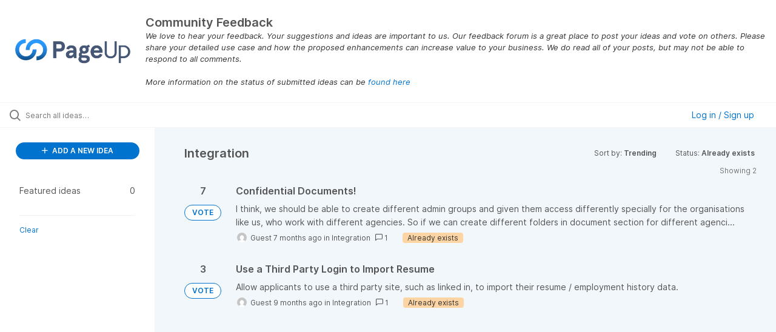

--- FILE ---
content_type: text/html; charset=utf-8
request_url: https://userfeedback.ideas.aha.io/ideas?category=7230979309839388584&status=6786835307450561886
body_size: 5938
content:
<!DOCTYPE html>
<html lang="en">
  <head>
    <meta http-equiv="X-UA-Compatible" content="IE=edge" />
    <meta http-equiv="Content-Type" content="text/html charset=UTF-8" />
    <meta name="publishing" content="true">
    <title>Community Feedback</title>

    <script>
//<![CDATA[

      window.ahaLoaded = false;
      window.isIdeaPortal = true;
      window.portalAssets = {"js":["/assets/runtime-v2-210d49a03b56ac3a2756b5fbbd48efa0.js","/assets/vendor-v2-16d039b5a354d53c1c02493b2a92d909.js","/assets/idea_portals_new-v2-4b538bdca1207b05904e1181fdfd9adc.js","/assets/idea_portals_new-v2-508f90b9b2c25358cd02dab065832632.css"]};

//]]>
</script>
      <script>
    window.sentryRelease = window.sentryRelease || "d493ebcd54";
  </script>



      <link rel="stylesheet" href="https://cdn.aha.io/assets/idea_portals_new-v2-508f90b9b2c25358cd02dab065832632.css" data-turbolinks-track="true" media="all" />
    <script src="https://cdn.aha.io/assets/runtime-v2-210d49a03b56ac3a2756b5fbbd48efa0.js" data-turbolinks-track="true"></script>
    <script src="https://cdn.aha.io/assets/vendor-v2-16d039b5a354d53c1c02493b2a92d909.js" data-turbolinks-track="true"></script>
      <script src="https://cdn.aha.io/assets/idea_portals_new-v2-4b538bdca1207b05904e1181fdfd9adc.js" data-turbolinks-track="true"></script>
    <meta name="csrf-param" content="authenticity_token" />
<meta name="csrf-token" content="2YzHw0b-j4nVHV1yuctW3uLCXhyRzt0Nc_dcKDYDFVQhtdikQVfqF8CpqUL3A9ecY4fdScQ8FgTLKNTNH6tw3w" />
    <meta name="viewport" content="width=device-width, initial-scale=1" />
    <meta name="locale" content="en" />
    <meta name="portal-token" content="bffc12ce3f8e7472fac8202f41a59d36" />
    <meta name="idea-portal-id" content="6781557344119284320" />


      <link rel="canonical" href="https://userfeedback.ideas.aha.io/">

      <style>
                :root {
          --accent-color: #0073cf;
          --accent-color-05: #0073cf0D;
          --accent-color-15: #0073cf26;
          --accent-color-80: #0073cfCC;
        }

      </style>
  </head>
  <body class="ideas-portal public">
    
    <style>
  #portal-sidebar .filters-title
{
display: none;
}
</style>

  <div class="skip-to-main-content">
    <a href="#main-content">Skip to Main Content</a>
  </div>


      <header class="portal-aha-header portal-aha-header--full">
        <a class="logo" href="/ideas">
          <img alt="PageUp Community Feedback Ideas Portal Logo" src="https://userfeedback.ideas.aha.io/logo.png?i=1747009499" />
</a>        <div class="titles">
          <div class="title">
            Community Feedback
          </div>
            <div class="aha-editor-field aha-editor-field-subtitle">
              <p><i>We love to hear your feedback. Your suggestions and ideas are important to us. Our feedback forum is a great place to post your ideas and vote on others. Please share your detailed use case and how the proposed enhancements can increase value to your business. We do read all of your posts, but may not be able to respond to all comments.<br><br>More information on the status of submitted ideas can be</i><a href="https://knowledgeportal.pageuppeople.com/hc/en-gb/articles/17126144740889-Community-Portal-Idea-Statuses"><i> found here</i></a></p>
            </div>
        </div>
    </header>


  <div class="search-bar">
    <div class="search-bar__search">
  <form class="idea-search-form" action="/ideas/search" accept-charset="UTF-8" method="get">
    <div class="search-field">
      <i class="aha-icon aha-icon-search"></i>
      <input type="text" name="query" id="query" class="search-query" placeholder="Search all ideas…" aria-label="Search all ideas…" />
      
      <input type="hidden" name="category" id="category" value="7230979309839388584" autocomplete="off" />
      
      <a class="aha-icon aha-icon-close clear-button hide" aria-label="Clear filter" href="/ideas?category=7230979309839388584&amp;status=6786835307450561886"></a>
    </div>
</form></div>

<script>
//<![CDATA[

  (function() {
    function setSearchPlaceholderText() {
      if ($(window).width() < 500)
        $('.search-query').attr('placeholder', '');
      else
        $('.search-query').attr('placeholder', ("Search all ideas…"));
    }

    $(window).on('resize', () => {
      setSearchPlaceholderText();
    });

    setSearchPlaceholderText();
  })();

//]]>
</script>
      <div class="signup-link user-menu">
      <a class="login-link dropdown-with-caret" role="button" aria-expanded="false" href="/portal_session/new">
        Log in / Sign up
        <i class="fa-solid fa-sort-down"></i>
</a>

    <div class="login-popover popover portal-user">
      <!-- Alerts in this file are used for the app and portals, they must not use the aha-alert web component -->



<div class="email-popover ">
  <div class="arrow tooltip-arrow"></div>
  <form class="form-horizontal" action="/auth/redirect_to_auth" accept-charset="UTF-8" data-remote="true" method="post"><input type="hidden" name="authenticity_token" value="23XV-Ge9dFoQEH3I-WK8XB9FaQIIOLDcdJxob2aXEnWZ5kUGZOZKun6KW1mxNOEv0pUeKtdvi4UkU8Y0xGWnSQ" autocomplete="off" />
    <h3>Please enter your email address</h3>
    <div class="control-group">
        <label class="control-label" aria-label="Please enter your email address" for="email"></label>
      <div class="controls">
        <input type="text" name="sessions[email]" id="email" placeholder="Enter email (name@example.com)" autocomplete="off" class="input-block-level" autofocus="autofocus" aria-required="true" />
      </div>
    </div>
    <div class="extra-fields"></div>

    <div class="control-group">
      <div class="controls">
        <input type="submit" name="commit" value="Next" class="btn btn-outline btn-primary pull-left" id="vote" data-disable-with="Sending…" />
      </div>
    </div>
    <div class="clearfix"></div>
</form></div>

    </div>
  </div>

  </div>


<div class="column-with-sidebar">
  <div class="portal-sidebar column-with-sidebar__sidebar" id="portal-sidebar">
    <a class="btn btn-primary add-idea-button" href="/ideas/new">
      <i class="aha-icon aha-icon-plus"></i>
      ADD A NEW IDEA
</a>
        <ul
  class="filters filters--my-filters portal-sidebar__section"
  data-load-counts-url=""
>

    <a class="filter " data-url-param-toggle-name="pinned_ideas" data-url-param-toggle-value="true" data-url-param-toggle-remove="my_ideas,my_votes,my_proxy_votes,proxy_votes,my_subscriptions,my_org_votes,page,organization,created_by,selectro_idea_organization_filter_id,status" rel="nofollow" href="/?category=7230979309839388584&amp;pinned_ideas=true">
      <div class="filter__inner">
        Featured ideas
          <span>0</span>
      </div>
</a></ul>



          <div class="filter-separator"></div>
        <div class="collapsable-filter" id="category-filter" data-load-counts-url="/ideas/category_counts?category=7230979309839388584&amp;status=6786835307450561886" data-filtered-project-ids="[]" data-filtered-category-ids="[&quot;7230979309839388584&quot;]" data-multi-category-filter-enabled="true">
          <div class="filters-title-header">
            <h2 class="filters-title">
              <button class="expand-collapse" aria-expanded="false">
                <i class="fa-solid fa-chevron-right"></i>
                FILTER BY CATEGORY
              </button>
            </h2>
              <span class="filters-title__clear">
                <a data-url-param-toggle-name="category" data-url-param-toggle-value="" data-url-param-toggle-remove="category,project,page" href="#">Clear</a>
              </span>
          </div>

          <ul class="portal-sidebar__section categories categories-filters filters hidden">
                  <li id="category-7230979255402395773" data-filter-type="category">
  <a class="filter category-filter" data-url-param-toggle-name="category" data-url-param-toggle-value="7230979255402395773" data-url-param-toggle-remove="page" href="/?category=7230979255402395773">
    <div class="category-filter-name">
      <i class="category-collapser category-filter-branch fa-solid fa-chevron-right category-collapser--empty" tabindex="0" aria-expanded="false"></i>
      <span>
        Analytics &amp; Reports
      </span>
    </div>

    <div>
      <i class="aha-icon aha-icon-close hide"></i>
      <span class="count category-count"></span>
    </div>
</a>
</li>

  <li id="category-7230979309839388584" data-filter-type="category">
  <a class="filter category-filter" data-url-param-toggle-name="category" data-url-param-toggle-value="7230979309839388584" data-url-param-toggle-remove="page" href="/?category=7230979309839388584">
    <div class="category-filter-name">
      <i class="category-collapser category-filter-branch fa-solid fa-chevron-right category-collapser--empty" tabindex="0" aria-expanded="false"></i>
      <span>
        Integration
      </span>
    </div>

    <div>
      <i class="aha-icon aha-icon-close hide"></i>
      <span class="count category-count"></span>
    </div>
</a>
</li>

  <li id="category-7230979187627800036" data-filter-type="category">
  <a class="filter category-filter" data-url-param-toggle-name="category" data-url-param-toggle-value="7230979187627800036" data-url-param-toggle-remove="page" href="/?category=7230979187627800036">
    <div class="category-filter-name">
      <i class="category-collapser category-filter-branch fa-solid fa-chevron-right category-collapser--empty" tabindex="0" aria-expanded="false"></i>
      <span>
        Learning
      </span>
    </div>

    <div>
      <i class="aha-icon aha-icon-close hide"></i>
      <span class="count category-count"></span>
    </div>
</a>
</li>

  <li id="category-7402464788707471389" data-filter-type="category">
  <a class="filter category-filter" data-url-param-toggle-name="category" data-url-param-toggle-value="7402464788707471389" data-url-param-toggle-remove="page" href="/?category=7402464788707471389">
    <div class="category-filter-name">
      <i class="category-collapser category-filter-branch fa-solid fa-chevron-right category-collapser--empty" tabindex="0" aria-expanded="false"></i>
      <span>
        Other
      </span>
    </div>

    <div>
      <i class="aha-icon aha-icon-close hide"></i>
      <span class="count category-count"></span>
    </div>
</a>
</li>

  <li id="category-7230979161983569638" data-filter-type="category">
  <a class="filter category-filter" data-url-param-toggle-name="category" data-url-param-toggle-value="7230979161983569638" data-url-param-toggle-remove="page" href="/?category=7230979161983569638">
    <div class="category-filter-name">
      <i class="category-collapser category-filter-branch fa-solid fa-chevron-right category-collapser--empty" tabindex="0" aria-expanded="false"></i>
      <span>
        Performance
      </span>
    </div>

    <div>
      <i class="aha-icon aha-icon-close hide"></i>
      <span class="count category-count"></span>
    </div>
</a>
</li>

  <li id="category-7230978999436262427" data-filter-type="category">
  <a class="filter category-filter" data-url-param-toggle-name="category" data-url-param-toggle-value="7230978999436262427" data-url-param-toggle-remove="page" href="/?category=7230978999436262427">
    <div class="category-filter-name">
      <i class="category-collapser category-filter-branch fa-solid fa-chevron-right category-collapser--empty" tabindex="0" aria-expanded="false"></i>
      <span>
        Recruitment
      </span>
    </div>

    <div>
      <i class="aha-icon aha-icon-close hide"></i>
      <span class="count category-count"></span>
    </div>
</a>
</li>

  <li id="category-7230979374543031169" data-filter-type="category">
  <a class="filter category-filter" data-url-param-toggle-name="category" data-url-param-toggle-value="7230979374543031169" data-url-param-toggle-remove="page" href="/?category=7230979374543031169">
    <div class="category-filter-name">
      <i class="category-collapser category-filter-branch fa-solid fa-chevron-right category-collapser--empty" tabindex="0" aria-expanded="false"></i>
      <span>
        Recruitment Marketing
      </span>
    </div>

    <div>
      <i class="aha-icon aha-icon-close hide"></i>
      <span class="count category-count"></span>
    </div>
</a>
</li>

  <li id="category-7230979215552360182" data-filter-type="category">
  <a class="filter category-filter" data-url-param-toggle-name="category" data-url-param-toggle-value="7230979215552360182" data-url-param-toggle-remove="page" href="/?category=7230979215552360182">
    <div class="category-filter-name">
      <i class="category-collapser category-filter-branch fa-solid fa-chevron-right category-collapser--empty" tabindex="0" aria-expanded="false"></i>
      <span>
        Succession
      </span>
    </div>

    <div>
      <i class="aha-icon aha-icon-close hide"></i>
      <span class="count category-count"></span>
    </div>
</a>
</li>


          </ul>
</div>  </div>

  <div class="column-with-sidebar__column">
    <div class="idea-flash idea-flash--index-view">
      <!-- Alerts in this file are used for the app and portals, they must not use the aha-alert web component -->

    </div>

    <div id="main-content" aria-label="Main content"></div>


      <section class="list-ideas">
        <header class="main-header">
          <h1>Integration</h1>

          <div class="header-filters">

            <div class="header-filter dropdown header-filter--sort">
              <span class="dropdown-toggle dropdown-with-caret" data-toggle="dropdown" aria-haspopup="true" aria-expanded="false">
                Sort by:
                <span class="header-filter__selection">
                  Trending
                  <i class="fa-solid fa-sort-down"></i>
                </span>
              </span>
              <ul class="dropdown-menu pull-right">
                  <li class="">
                    <a data-url-param-toggle-name="sort" data-url-param-toggle-value="recent" data-url-param-toggle-remove="page" rel="nofollow" href="/?category=7230979309839388584&amp;sort=recent&amp;status=6786835307450561886">Recent</a>
                  </li>
                  <li class="active">
                    <a data-url-param-toggle-name="sort" data-url-param-toggle-value="trending" data-url-param-toggle-remove="page" rel="nofollow" href="/?category=7230979309839388584&amp;sort=trending&amp;status=6786835307450561886">Trending</a>
                  </li>
                  <li class="">
                    <a data-url-param-toggle-name="sort" data-url-param-toggle-value="popular" data-url-param-toggle-remove="page" rel="nofollow" href="/?category=7230979309839388584&amp;sort=popular&amp;status=6786835307450561886">Popular</a>
                  </li>
              </ul>
            </div>

              <div class="workflow-status-filter header-filter dropdown-with-caret dropdown">
                <span class="dropdown-toggle" data-toggle="dropdown" aria-haspopup="true" aria-expanded="false">
                    Status:
                  <span class="header-filter__selection">
                      Already exists
                    <i class="fa-solid fa-sort-down"></i>
                  </span>
                </span>
                <ul class="dropdown-menu pull-right" data-dropdown-url="/ideas/status_dropdown_menu?category=7230979309839388584&amp;status=6786835307450561886"></ul>
              </div>
          </div>
        </header>

        <div class="ideas-showing-count">
            Showing 2
        </div>


        <div style="display: table;" class="ideas">
                
<div id="7513839294076808898" class="idea ideas__row">
  <div class="ideas__cell">
    
<div class="idea-endorsement" id="idea-7513839294076808898-endorsement">
      <span class="vote-count">
          7

      </span>
      <a data-disable="true" data-count="1" data-remote="true" rel="nofollow" data-method="post" href="/ideas/PUB-I-2365/idea_endorsements?idea_ids%5B%5D=7513839294076808898&amp;idea_ids%5B%5D=7497247104386407125">
        <span class="btn btn-primary btn-outline btn-vote vote-status">
          VOTE
        </span>
</a>  <div class="popover vote-popover portal-user"></div>
</div>

  </div>
  <div class="ideas__cell">
    <div class="idea-details" style="position: relative">
      <a class="idea-link" href="/ideas/PUB-I-2365" aria-labelledby="PUB-I-2365"></a>
      <header class="idea-header">
        <h2 class="idea-name" id="PUB-I-2365">Confidential Documents!</h2>
        

      </header>
      <div class="description">
          I think, we should be able to create different admin groups and given them access differently specially for the organisations like us, who work with different agencies. So if we can create different folders in document section for different agenci...
      </div>
      <div class="idea-meta">
        <span class="avatar">
          <img alt="" src="https://secure.gravatar.com/avatar/8199fb36ae233c97ed4f03793c8e2ae9?default=mm&rating=G&size=32" width="32" height="32" />
        </span>
        <span class="idea-meta-created">
          <span>
              Guest
            7 months ago
          </span>
          <span class="idea-meta-created__links">
            in&nbsp;<a href="/ideas?category=7230979309839388584">Integration</a>
          </span>
        </span>
        <span class="comment-count">
          <i class="aha-icon aha-icon-chat"></i>
          1
        </span>
          <span class="status-pill" title="Already exists" style="color: var(--theme-primary-text); border: none; background-color: #FDD4A3">Already exists</span>
      </div>
    </div>

  </div>
</div>

                
<div id="7497247104386407125" class="idea ideas__row">
  <div class="ideas__cell">
    
<div class="idea-endorsement" id="idea-7497247104386407125-endorsement">
      <span class="vote-count">
          3

      </span>
      <a data-disable="true" data-count="1" data-remote="true" rel="nofollow" data-method="post" href="/ideas/PUB-I-2310/idea_endorsements?idea_ids%5B%5D=7513839294076808898&amp;idea_ids%5B%5D=7497247104386407125">
        <span class="btn btn-primary btn-outline btn-vote vote-status">
          VOTE
        </span>
</a>  <div class="popover vote-popover portal-user"></div>
</div>

  </div>
  <div class="ideas__cell">
    <div class="idea-details" style="position: relative">
      <a class="idea-link" href="/ideas/PUB-I-2310" aria-labelledby="PUB-I-2310"></a>
      <header class="idea-header">
        <h2 class="idea-name" id="PUB-I-2310">Use a Third Party Login to Import Resume</h2>
        

      </header>
      <div class="description">
          Allow applicants to use a third party site, such as linked in, to import their resume / employment history data.
      </div>
      <div class="idea-meta">
        <span class="avatar">
          <img alt="" src="https://secure.gravatar.com/avatar/d3f13a9f42a560f997022fbae3df2323?default=mm&rating=G&size=32" width="32" height="32" />
        </span>
        <span class="idea-meta-created">
          <span>
              Guest
            9 months ago
          </span>
          <span class="idea-meta-created__links">
            in&nbsp;<a href="/ideas?category=7230979309839388584">Integration</a>
          </span>
        </span>
        <span class="comment-count">
          <i class="aha-icon aha-icon-chat"></i>
          1
        </span>
          <span class="status-pill" title="Already exists" style="color: var(--theme-primary-text); border: none; background-color: #FDD4A3">Already exists</span>
      </div>
    </div>

  </div>
</div>

        </div>
        


      </section>
  </div>

        <div class="custom-footer main-footer">
        <!-- Global site tag (gtag.js) - Google Analytics -->
<script async src="https://www.googletagmanager.com/gtag/js?id=UA-3555366-45"></script>
<script>
  window.dataLayer = window.dataLayer || [];
  function gtag(){dataLayer.push(arguments);}
  gtag('js', new Date());

  gtag('config', 'UA-3555366-45');
</script>
      </div>

</div>

<script>
//<![CDATA[

  window.pushIndexBreadcrumb("All ideas", "all ideas");

//]]>
</script>

<script>
//<![CDATA[

  $(() => {
    const loadStatusCounts = ($menu) => {
      const countsUrl = $menu.find('.dropdown-header').data('counts-url');
      const timer = setTimeout(() => {
        $('.workflow-status-filter__count:first').html('<aha-spinner />');
      }, 500);

      $.get(countsUrl).done((data) => {
        clearTimeout(timer);
        $('.workflow-status-filter__count').empty();
        $.each(data, (statusId, count) => {
          $(`.workflow-status-filter__item #workflow_status_${statusId} .workflow-status-filter__count`).text(count);
        });
        $('.workflow-status-filter__count:empty').text('0');
      });
    };

    $('.workflow-status-filter .dropdown-toggle').one('click.workflow-status-filter', () => {
      const $menu = $('.workflow-status-filter .dropdown-menu');
      $menu.html('<li class="tw-text-center tw-mt-[10px]"><aha-spinner /></li>');

      $.get($menu.data('dropdown-url')).done((html) => {
        $menu.html(html);
        $(document).trigger('page:change');
        loadStatusCounts($menu);
      });
    });
  });

//]]>
</script>




    <div class="modal hide fade" id="modal-window"></div>
  </body>
</html>

